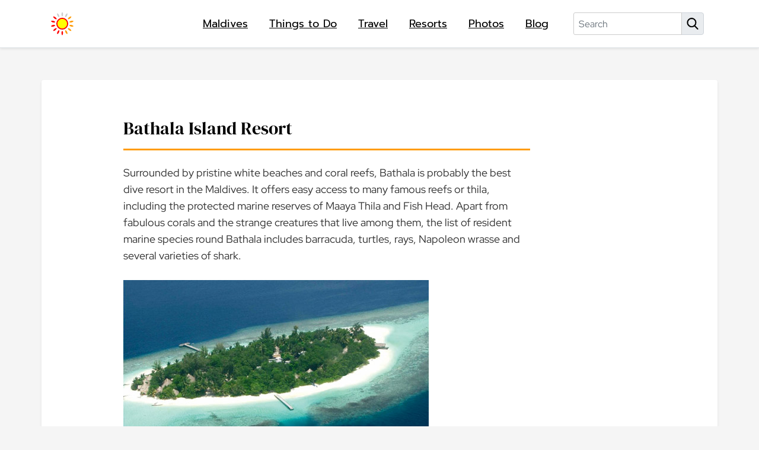

--- FILE ---
content_type: text/html; charset=UTF-8
request_url: https://www.maldivestourism.net/resorts/bathala-island-resort/
body_size: 18294
content:
<!doctype html>
<html lang="en-US" prefix="og: https://ogp.me/ns#">
<head>
	<meta charset="UTF-8">
	<meta name="viewport" content="width=device-width, initial-scale=1">
	<link rel="profile" href="https://gmpg.org/xfn/11">
		<style>img:is([sizes="auto" i], [sizes^="auto," i]) { contain-intrinsic-size: 3000px 1500px }</style>
	
<!-- Search Engine Optimization by Rank Math - https://rankmath.com/ -->
<title>Bathala Island Resort - Maldives Tourism</title>
<meta name="description" content="Discover the beauty of Bathala Island Resort in Maldives. With stunning beaches, colorful coral reefs, and luxurious amenities, your dream vacation awaits."/>
<meta name="robots" content="follow, index, max-snippet:-1, max-video-preview:-1, max-image-preview:large"/>
<link rel="canonical" href="https://www.maldivestourism.net/resorts/bathala-island-resort/" />
<meta property="og:locale" content="en_US" />
<meta property="og:type" content="article" />
<meta property="og:title" content="Bathala Island Resort - Maldives Tourism" />
<meta property="og:description" content="Discover the beauty of Bathala Island Resort in Maldives. With stunning beaches, colorful coral reefs, and luxurious amenities, your dream vacation awaits." />
<meta property="og:url" content="https://www.maldivestourism.net/resorts/bathala-island-resort/" />
<meta property="og:site_name" content="Maldives Tourism" />
<meta property="article:section" content="Maldives Tourism" />
<meta property="og:updated_time" content="2018-05-03T06:32:22-07:00" />
<meta property="og:image" content="https://maldivestourism.net/wp-content/uploads/Adaaran-Club-Bathala.jpg" />
<meta property="og:image:secure_url" content="https://maldivestourism.net/wp-content/uploads/Adaaran-Club-Bathala.jpg" />
<meta property="og:image:alt" content="Bathala Island Resort" />
<meta property="article:published_time" content="2007-10-11T14:40:14-07:00" />
<meta property="article:modified_time" content="2018-05-03T06:32:22-07:00" />
<meta name="twitter:card" content="summary_large_image" />
<meta name="twitter:title" content="Bathala Island Resort - Maldives Tourism" />
<meta name="twitter:description" content="Discover the beauty of Bathala Island Resort in Maldives. With stunning beaches, colorful coral reefs, and luxurious amenities, your dream vacation awaits." />
<meta name="twitter:image" content="https://maldivestourism.net/wp-content/uploads/Adaaran-Club-Bathala.jpg" />
<meta name="twitter:label1" content="Time to read" />
<meta name="twitter:data1" content="5 minutes" />
<script type="application/ld+json" class="rank-math-schema">{"@context":"https://schema.org","@graph":[{"@type":"Organization","@id":"https://www.maldivestourism.net/#organization","name":"Maldives Tourism","logo":{"@type":"ImageObject","@id":"https://www.maldivestourism.net/#logo","url":"https://maldivestourism.net/wp-content/uploads/icon.png","contentUrl":"https://maldivestourism.net/wp-content/uploads/icon.png","caption":"Maldives Tourism","inLanguage":"en-US","width":"512","height":"512"}},{"@type":"WebSite","@id":"https://www.maldivestourism.net/#website","url":"https://www.maldivestourism.net","name":"Maldives Tourism","publisher":{"@id":"https://www.maldivestourism.net/#organization"},"inLanguage":"en-US"},{"@type":"ImageObject","@id":"https://maldivestourism.net/wp-content/uploads/Adaaran-Club-Bathala.jpg","url":"https://maldivestourism.net/wp-content/uploads/Adaaran-Club-Bathala.jpg","width":"200","height":"200","inLanguage":"en-US"},{"@type":"WebPage","@id":"https://www.maldivestourism.net/resorts/bathala-island-resort/#webpage","url":"https://www.maldivestourism.net/resorts/bathala-island-resort/","name":"Bathala Island Resort - Maldives Tourism","datePublished":"2007-10-11T14:40:14-07:00","dateModified":"2018-05-03T06:32:22-07:00","isPartOf":{"@id":"https://www.maldivestourism.net/#website"},"primaryImageOfPage":{"@id":"https://maldivestourism.net/wp-content/uploads/Adaaran-Club-Bathala.jpg"},"inLanguage":"en-US"},{"@type":"Person","@id":"https://www.maldivestourism.net/resorts/bathala-island-resort/#author","name":"info","image":{"@type":"ImageObject","@id":"https://secure.gravatar.com/avatar/3dd94bf9049e62551dd2275052f3d5aab104125951e6f83b03452743aa8006b5?s=96&amp;d=mm&amp;r=g","url":"https://secure.gravatar.com/avatar/3dd94bf9049e62551dd2275052f3d5aab104125951e6f83b03452743aa8006b5?s=96&amp;d=mm&amp;r=g","caption":"info","inLanguage":"en-US"},"worksFor":{"@id":"https://www.maldivestourism.net/#organization"}},{"@type":"Article","headline":"Bathala Island Resort - Maldives Tourism","datePublished":"2007-10-11T14:40:14-07:00","dateModified":"2018-05-03T06:32:22-07:00","author":{"@id":"https://www.maldivestourism.net/resorts/bathala-island-resort/#author","name":"info"},"publisher":{"@id":"https://www.maldivestourism.net/#organization"},"description":"Discover the beauty of Bathala Island Resort in Maldives. With stunning beaches, colorful coral reefs, and luxurious amenities, your dream vacation awaits.","name":"Bathala Island Resort - Maldives Tourism","@id":"https://www.maldivestourism.net/resorts/bathala-island-resort/#richSnippet","isPartOf":{"@id":"https://www.maldivestourism.net/resorts/bathala-island-resort/#webpage"},"image":{"@id":"https://maldivestourism.net/wp-content/uploads/Adaaran-Club-Bathala.jpg"},"inLanguage":"en-US","mainEntityOfPage":{"@id":"https://www.maldivestourism.net/resorts/bathala-island-resort/#webpage"}}]}</script>
<!-- /Rank Math WordPress SEO plugin -->

<link rel="alternate" type="application/rss+xml" title="Maldives Tourism &raquo; Bathala Island Resort Comments Feed" href="https://www.maldivestourism.net/resorts/bathala-island-resort/feed/" />
<script src="[data-uri]" defer></script>

<style id='wp-emoji-styles-inline-css'>

	img.wp-smiley, img.emoji {
		display: inline !important;
		border: none !important;
		box-shadow: none !important;
		height: 1em !important;
		width: 1em !important;
		margin: 0 0.07em !important;
		vertical-align: -0.1em !important;
		background: none !important;
		padding: 0 !important;
	}
</style>
<link data-optimized="1" rel='stylesheet' id='wp-block-library-css' href='https://www.maldivestourism.net/wp-content/litespeed/css/8e5e0051913646341ac26e7b46b2b585.css?ver=6c71e' media='all' />
<style id='classic-theme-styles-inline-css'>
/*! This file is auto-generated */
.wp-block-button__link{color:#fff;background-color:#32373c;border-radius:9999px;box-shadow:none;text-decoration:none;padding:calc(.667em + 2px) calc(1.333em + 2px);font-size:1.125em}.wp-block-file__button{background:#32373c;color:#fff;text-decoration:none}
</style>
<style id='global-styles-inline-css'>
:root{--wp--preset--aspect-ratio--square: 1;--wp--preset--aspect-ratio--4-3: 4/3;--wp--preset--aspect-ratio--3-4: 3/4;--wp--preset--aspect-ratio--3-2: 3/2;--wp--preset--aspect-ratio--2-3: 2/3;--wp--preset--aspect-ratio--16-9: 16/9;--wp--preset--aspect-ratio--9-16: 9/16;--wp--preset--color--black: #000000;--wp--preset--color--cyan-bluish-gray: #abb8c3;--wp--preset--color--white: #ffffff;--wp--preset--color--pale-pink: #f78da7;--wp--preset--color--vivid-red: #cf2e2e;--wp--preset--color--luminous-vivid-orange: #ff6900;--wp--preset--color--luminous-vivid-amber: #fcb900;--wp--preset--color--light-green-cyan: #7bdcb5;--wp--preset--color--vivid-green-cyan: #00d084;--wp--preset--color--pale-cyan-blue: #8ed1fc;--wp--preset--color--vivid-cyan-blue: #0693e3;--wp--preset--color--vivid-purple: #9b51e0;--wp--preset--gradient--vivid-cyan-blue-to-vivid-purple: linear-gradient(135deg,rgba(6,147,227,1) 0%,rgb(155,81,224) 100%);--wp--preset--gradient--light-green-cyan-to-vivid-green-cyan: linear-gradient(135deg,rgb(122,220,180) 0%,rgb(0,208,130) 100%);--wp--preset--gradient--luminous-vivid-amber-to-luminous-vivid-orange: linear-gradient(135deg,rgba(252,185,0,1) 0%,rgba(255,105,0,1) 100%);--wp--preset--gradient--luminous-vivid-orange-to-vivid-red: linear-gradient(135deg,rgba(255,105,0,1) 0%,rgb(207,46,46) 100%);--wp--preset--gradient--very-light-gray-to-cyan-bluish-gray: linear-gradient(135deg,rgb(238,238,238) 0%,rgb(169,184,195) 100%);--wp--preset--gradient--cool-to-warm-spectrum: linear-gradient(135deg,rgb(74,234,220) 0%,rgb(151,120,209) 20%,rgb(207,42,186) 40%,rgb(238,44,130) 60%,rgb(251,105,98) 80%,rgb(254,248,76) 100%);--wp--preset--gradient--blush-light-purple: linear-gradient(135deg,rgb(255,206,236) 0%,rgb(152,150,240) 100%);--wp--preset--gradient--blush-bordeaux: linear-gradient(135deg,rgb(254,205,165) 0%,rgb(254,45,45) 50%,rgb(107,0,62) 100%);--wp--preset--gradient--luminous-dusk: linear-gradient(135deg,rgb(255,203,112) 0%,rgb(199,81,192) 50%,rgb(65,88,208) 100%);--wp--preset--gradient--pale-ocean: linear-gradient(135deg,rgb(255,245,203) 0%,rgb(182,227,212) 50%,rgb(51,167,181) 100%);--wp--preset--gradient--electric-grass: linear-gradient(135deg,rgb(202,248,128) 0%,rgb(113,206,126) 100%);--wp--preset--gradient--midnight: linear-gradient(135deg,rgb(2,3,129) 0%,rgb(40,116,252) 100%);--wp--preset--font-size--small: 13px;--wp--preset--font-size--medium: 20px;--wp--preset--font-size--large: 36px;--wp--preset--font-size--x-large: 42px;--wp--preset--spacing--20: 0.44rem;--wp--preset--spacing--30: 0.67rem;--wp--preset--spacing--40: 1rem;--wp--preset--spacing--50: 1.5rem;--wp--preset--spacing--60: 2.25rem;--wp--preset--spacing--70: 3.38rem;--wp--preset--spacing--80: 5.06rem;--wp--preset--shadow--natural: 6px 6px 9px rgba(0, 0, 0, 0.2);--wp--preset--shadow--deep: 12px 12px 50px rgba(0, 0, 0, 0.4);--wp--preset--shadow--sharp: 6px 6px 0px rgba(0, 0, 0, 0.2);--wp--preset--shadow--outlined: 6px 6px 0px -3px rgba(255, 255, 255, 1), 6px 6px rgba(0, 0, 0, 1);--wp--preset--shadow--crisp: 6px 6px 0px rgba(0, 0, 0, 1);}:where(.is-layout-flex){gap: 0.5em;}:where(.is-layout-grid){gap: 0.5em;}body .is-layout-flex{display: flex;}.is-layout-flex{flex-wrap: wrap;align-items: center;}.is-layout-flex > :is(*, div){margin: 0;}body .is-layout-grid{display: grid;}.is-layout-grid > :is(*, div){margin: 0;}:where(.wp-block-columns.is-layout-flex){gap: 2em;}:where(.wp-block-columns.is-layout-grid){gap: 2em;}:where(.wp-block-post-template.is-layout-flex){gap: 1.25em;}:where(.wp-block-post-template.is-layout-grid){gap: 1.25em;}.has-black-color{color: var(--wp--preset--color--black) !important;}.has-cyan-bluish-gray-color{color: var(--wp--preset--color--cyan-bluish-gray) !important;}.has-white-color{color: var(--wp--preset--color--white) !important;}.has-pale-pink-color{color: var(--wp--preset--color--pale-pink) !important;}.has-vivid-red-color{color: var(--wp--preset--color--vivid-red) !important;}.has-luminous-vivid-orange-color{color: var(--wp--preset--color--luminous-vivid-orange) !important;}.has-luminous-vivid-amber-color{color: var(--wp--preset--color--luminous-vivid-amber) !important;}.has-light-green-cyan-color{color: var(--wp--preset--color--light-green-cyan) !important;}.has-vivid-green-cyan-color{color: var(--wp--preset--color--vivid-green-cyan) !important;}.has-pale-cyan-blue-color{color: var(--wp--preset--color--pale-cyan-blue) !important;}.has-vivid-cyan-blue-color{color: var(--wp--preset--color--vivid-cyan-blue) !important;}.has-vivid-purple-color{color: var(--wp--preset--color--vivid-purple) !important;}.has-black-background-color{background-color: var(--wp--preset--color--black) !important;}.has-cyan-bluish-gray-background-color{background-color: var(--wp--preset--color--cyan-bluish-gray) !important;}.has-white-background-color{background-color: var(--wp--preset--color--white) !important;}.has-pale-pink-background-color{background-color: var(--wp--preset--color--pale-pink) !important;}.has-vivid-red-background-color{background-color: var(--wp--preset--color--vivid-red) !important;}.has-luminous-vivid-orange-background-color{background-color: var(--wp--preset--color--luminous-vivid-orange) !important;}.has-luminous-vivid-amber-background-color{background-color: var(--wp--preset--color--luminous-vivid-amber) !important;}.has-light-green-cyan-background-color{background-color: var(--wp--preset--color--light-green-cyan) !important;}.has-vivid-green-cyan-background-color{background-color: var(--wp--preset--color--vivid-green-cyan) !important;}.has-pale-cyan-blue-background-color{background-color: var(--wp--preset--color--pale-cyan-blue) !important;}.has-vivid-cyan-blue-background-color{background-color: var(--wp--preset--color--vivid-cyan-blue) !important;}.has-vivid-purple-background-color{background-color: var(--wp--preset--color--vivid-purple) !important;}.has-black-border-color{border-color: var(--wp--preset--color--black) !important;}.has-cyan-bluish-gray-border-color{border-color: var(--wp--preset--color--cyan-bluish-gray) !important;}.has-white-border-color{border-color: var(--wp--preset--color--white) !important;}.has-pale-pink-border-color{border-color: var(--wp--preset--color--pale-pink) !important;}.has-vivid-red-border-color{border-color: var(--wp--preset--color--vivid-red) !important;}.has-luminous-vivid-orange-border-color{border-color: var(--wp--preset--color--luminous-vivid-orange) !important;}.has-luminous-vivid-amber-border-color{border-color: var(--wp--preset--color--luminous-vivid-amber) !important;}.has-light-green-cyan-border-color{border-color: var(--wp--preset--color--light-green-cyan) !important;}.has-vivid-green-cyan-border-color{border-color: var(--wp--preset--color--vivid-green-cyan) !important;}.has-pale-cyan-blue-border-color{border-color: var(--wp--preset--color--pale-cyan-blue) !important;}.has-vivid-cyan-blue-border-color{border-color: var(--wp--preset--color--vivid-cyan-blue) !important;}.has-vivid-purple-border-color{border-color: var(--wp--preset--color--vivid-purple) !important;}.has-vivid-cyan-blue-to-vivid-purple-gradient-background{background: var(--wp--preset--gradient--vivid-cyan-blue-to-vivid-purple) !important;}.has-light-green-cyan-to-vivid-green-cyan-gradient-background{background: var(--wp--preset--gradient--light-green-cyan-to-vivid-green-cyan) !important;}.has-luminous-vivid-amber-to-luminous-vivid-orange-gradient-background{background: var(--wp--preset--gradient--luminous-vivid-amber-to-luminous-vivid-orange) !important;}.has-luminous-vivid-orange-to-vivid-red-gradient-background{background: var(--wp--preset--gradient--luminous-vivid-orange-to-vivid-red) !important;}.has-very-light-gray-to-cyan-bluish-gray-gradient-background{background: var(--wp--preset--gradient--very-light-gray-to-cyan-bluish-gray) !important;}.has-cool-to-warm-spectrum-gradient-background{background: var(--wp--preset--gradient--cool-to-warm-spectrum) !important;}.has-blush-light-purple-gradient-background{background: var(--wp--preset--gradient--blush-light-purple) !important;}.has-blush-bordeaux-gradient-background{background: var(--wp--preset--gradient--blush-bordeaux) !important;}.has-luminous-dusk-gradient-background{background: var(--wp--preset--gradient--luminous-dusk) !important;}.has-pale-ocean-gradient-background{background: var(--wp--preset--gradient--pale-ocean) !important;}.has-electric-grass-gradient-background{background: var(--wp--preset--gradient--electric-grass) !important;}.has-midnight-gradient-background{background: var(--wp--preset--gradient--midnight) !important;}.has-small-font-size{font-size: var(--wp--preset--font-size--small) !important;}.has-medium-font-size{font-size: var(--wp--preset--font-size--medium) !important;}.has-large-font-size{font-size: var(--wp--preset--font-size--large) !important;}.has-x-large-font-size{font-size: var(--wp--preset--font-size--x-large) !important;}
:where(.wp-block-post-template.is-layout-flex){gap: 1.25em;}:where(.wp-block-post-template.is-layout-grid){gap: 1.25em;}
:where(.wp-block-columns.is-layout-flex){gap: 2em;}:where(.wp-block-columns.is-layout-grid){gap: 2em;}
:root :where(.wp-block-pullquote){font-size: 1.5em;line-height: 1.6;}
</style>
<link data-optimized="1" rel='stylesheet' id='contact-form-7-css' href='https://www.maldivestourism.net/wp-content/litespeed/css/a8eba3088b410f7d772c7d9f6b043d36.css?ver=d4633' media='all' />
<link data-optimized="1" rel='stylesheet' id='mvtrsm-bootstrap-css-css' href='https://www.maldivestourism.net/wp-content/litespeed/css/8c87394110a41303f30491d137b77f08.css?ver=9930c' media='all' />
<link data-optimized="1" rel='stylesheet' id='mvtrsm-style-css' href='https://www.maldivestourism.net/wp-content/litespeed/css/2ee881a886543efcaf1e4389f8710a88.css?ver=192a4' media='all' />
<script src="https://www.maldivestourism.net/wp-includes/js/jquery/jquery.min.js?ver=3.7.1" id="jquery-core-js"></script>


<link rel="https://api.w.org/" href="https://www.maldivestourism.net/wp-json/" /><link rel="alternate" title="JSON" type="application/json" href="https://www.maldivestourism.net/wp-json/wp/v2/pages/40" /><link rel="EditURI" type="application/rsd+xml" title="RSD" href="https://www.maldivestourism.net/xmlrpc.php?rsd" />
<meta name="generator" content="WordPress 6.8.3" />
<link rel='shortlink' href='https://www.maldivestourism.net/?p=40' />
<link rel="alternate" title="oEmbed (JSON)" type="application/json+oembed" href="https://www.maldivestourism.net/wp-json/oembed/1.0/embed?url=https%3A%2F%2Fwww.maldivestourism.net%2Fresorts%2Fbathala-island-resort%2F" />
<link rel="alternate" title="oEmbed (XML)" type="text/xml+oembed" href="https://www.maldivestourism.net/wp-json/oembed/1.0/embed?url=https%3A%2F%2Fwww.maldivestourism.net%2Fresorts%2Fbathala-island-resort%2F&#038;format=xml" />
		<script type="text/javascript" src="[data-uri]" defer></script>
		<link rel="icon" href="https://www.maldivestourism.net/wp-content/uploads/cropped-mt-logov2-32x32.png" sizes="32x32" />
<link rel="icon" href="https://www.maldivestourism.net/wp-content/uploads/cropped-mt-logov2-192x192.png" sizes="192x192" />
<link rel="apple-touch-icon" href="https://www.maldivestourism.net/wp-content/uploads/cropped-mt-logov2-180x180.png" />
<meta name="msapplication-TileImage" content="https://www.maldivestourism.net/wp-content/uploads/cropped-mt-logov2-270x270.png" />
</head>
<body class="wp-singular page-template-default page page-id-40 page-child parent-pageid-19 wp-theme-mvtrsm gspbody gspb-bodyfront">


<a class="skip-link screen-reader-text" href="#primary">Skip to content</a>
<header id="masthead" class="sticky-top">
<nav class="navbar navbar-expand-lg navbar-light nav-bg  border-bottom shadow-sm" >
	<div class="container">
		<button class="navbar-toggler menu-tog-btn" type="button" data-toggle="collapse" data-target="#navbarNavDropdown" aria-controls="#navbarNavDropdown" aria-expanded="false" aria-label="Toggle navigation">
			<div class="tog-icon"><span></span><span></span><span></span><span></span></div>
		</button>

		<a class="navbar-brand" aria-label="Homepage" href="https://www.maldivestourism.net">
		<svg xmlns="http://www.w3.org/2000/svg" width="40" height="40" viewBox="-425.7 295.3 600 600"><path fill="#CCC" d="M-126.1 302.5c12.4 10.2 21.1 32 21.1 56.7 0 24.7-8.7 46.5-21.1 56.7-11.6-10.2-20.4-32-20.4-56.7.1-24.8 8.8-46.6 20.4-56.7z"/><path fill="red" d="M-126.1 775.6c12.4 10.2 21.1 32 21.1 56.7 0 24.7-8.7 46.5-21.1 56.7-11.6-10.2-20.4-32-20.4-56.7.1-24.7 8.8-46.5 20.4-56.7z"/><path fill="#CCC" d="M-253.3 331.7c15.5 3.8 32.9 19.7 43.6 41.9 10.7 22.3 12.3 45.7 5.6 60.2-14.9-4.1-32.2-20-42.9-42.2-10.8-22.3-12.4-45.7-6.3-59.9z"/><path fill="#F90" d="M-48 758c15.5 3.8 32.9 19.7 43.6 41.9 10.7 22.3 12.3 45.7 5.6 60.2-14.9-4.1-32.2-20-42.9-42.2-10.8-22.3-12.4-45.7-6.3-59.9z"/><path fill="red" d="M-355.2 413.2c15.7-3.3 38.1 3.5 57.5 18.9s30.9 35.8 31.2 51.8c-15.2 2.7-37.7-4-57-19.4-19.4-15.5-31-35.9-31.7-51.3z"/><path fill="#F90" d="M14.7 708.2c15.7-3.3 38.1 3.5 57.5 18.9 19.3 15.4 30.9 35.8 31.2 51.8-15.2 2.7-37.7-4-57-19.4-19.4-15.5-31-35.9-31.7-51.3z"/><path fill="red" d="M-411.7 530.8c12.7-9.8 35.9-13.4 60-7.9s43.4 18.9 50.6 33.2c-12.5 9.1-35.7 12.7-59.8 7.2-24.2-5.5-43.5-18.9-50.8-32.5z"/><path fill="#F90" d="M49.6 636.1c12.7-9.8 35.9-13.4 60-7.9s43.4 18.9 50.6 33.2c-12.5 9.1-35.7 12.7-59.8 7.2-24.2-5.5-43.5-18.9-50.8-32.5z"/><path fill="red" d="M-411.6 661.3c7.2-14.3 26.5-27.7 50.6-33.2 24.1-5.5 47.3-1.8 60 7.9-7.3 13.6-26.7 27-50.7 32.5-24.1 5.6-47.3 1.9-59.9-7.2z"/><path fill="#F90" d="M49.7 556.1c7.2-14.3 26.5-27.7 50.6-33.2 24.1-5.5 47.3-1.8 60 7.9-7.3 13.6-26.7 27-50.7 32.5-24.2 5.5-47.4 1.8-59.9-7.2z"/><path fill="red" d="M-354.8 778.9c.3-16 11.9-36.4 31.2-51.8 19.3-15.4 41.8-22.2 57.5-18.9-.7 15.4-12.3 35.8-31.6 51.3-19.4 15.3-41.9 22.1-57.1 19.4z"/><path fill="#F90" d="M15.1 483.9c.3-16 11.9-36.4 31.2-51.8 19.3-15.4 41.8-22.2 57.5-18.9-.7 15.4-12.3 35.8-31.6 51.3-19.4 15.3-41.9 22.1-57.1 19.4z"/><path fill="red" d="M-252.6 860.1c-6.7-14.5-5.1-38 5.6-60.2 10.7-22.3 28-38.1 43.6-41.9 6.1 14.2 4.5 37.6-6.3 59.9-10.7 22.2-28.1 38.1-42.9 42.2z"/><path fill="#CCC" d="M-47.3 433.8c-6.7-14.5-5.1-38 5.6-60.2 10.7-22.3 28-38.1 43.6-41.9 6.1 14.2 4.5 37.6-6.3 59.9-10.7 22.2-28.1 38.1-42.9 42.2z"/><circle fill="red" cx="-125.7" cy="595.3" r="150.6"/><circle fill="#FF0" cx="-125.7" cy="595.3" r="122"/></svg>
		</a>
		<div class="collapse navbar-collapse" id="navbarNavDropdown">
			<ul id="menu-primary-navigation" class="navbar-nav ml-auto mt-3 mt-lg-0"><li id="menu-item-2062" class="menu-item menu-item-type-post_type menu-item-object-page menu-item-2062 nav-item "><a href="https://www.maldivestourism.net/maldives/" class="nav-link">Maldives</a></li>
<li id="menu-item-3318" class="menu-item menu-item-type-post_type menu-item-object-page menu-item-3318 nav-item "><a href="https://www.maldivestourism.net/things-to-do/" class="nav-link">Things to Do</a></li>
<li id="menu-item-2066" class="menu-item menu-item-type-post_type menu-item-object-page menu-item-2066 nav-item "><a href="https://www.maldivestourism.net/travel/" class="nav-link">Travel</a></li>
<li id="menu-item-1608" class="menu-item menu-item-type-post_type menu-item-object-page current-page-ancestor menu-item-1608 nav-item "><a href="https://www.maldivestourism.net/resorts/" class="nav-link">Resorts</a></li>
<li id="menu-item-1610" class="menu-item menu-item-type-post_type menu-item-object-page menu-item-1610 nav-item "><a href="https://www.maldivestourism.net/photos/" class="nav-link">Photos</a></li>
<li id="menu-item-2056" class="menu-item menu-item-type-post_type menu-item-object-page menu-item-2056 nav-item "><a href="https://www.maldivestourism.net/blog/" class="nav-link">Blog</a></li>
</ul>
			<form role="search" method="get" id="searchform" class="mx-2 mb-5 mb-lg-0 mt-3 mt-lg-0 ml-lg-4" action="https://www.maldivestourism.net/">
				<div class="input-group  ">
					<input class="form-control pl-2" type="search" value="" name="s" id="s" placeholder="Search" aria-label="Search">
					<div class="input-group-append">
					<button type="submit" class="px-2 input-group-text ">
					<img data-lazyloaded="1" src="[data-uri]" data-src="https://www.maldivestourism.net/wp-content/themes/mvtrsm/inc/images/search.png" width="20" height="20" alt="search icon"><noscript><img src="https://www.maldivestourism.net/wp-content/themes/mvtrsm/inc/images/search.png" width="20" height="20" alt="search icon"></noscript>
					</button>      
					</div>
				</div>
			</form>
		</div>
	</div>
</nav><!-- #site-navigation -->

</header><!-- #masthead -->

<main id="primary" class="container bg-white container-p rounded shadow-sm py-3 px-md-5">

<div class="row ">
	<div class="col-lg-10 col-xl-8 offset-lg-1">
		
<article id="post-40" class="post-40 page type-page status-publish hentry">
<div class="mt-4 mb-5">	
<!-- Maldives Tourism Responsive -->
<ins class="adsbygoogle"
     style="display:block"
     data-ad-client="ca-pub-5515464826675148"
     data-ad-slot="8547716594"
     data-ad-format="auto"
     data-full-width-responsive="true"></ins>
<script>
     (adsbygoogle = window.adsbygoogle || []).push({});
</script>

</div>

		<header >
		<h1 class="pb-3 mb-4 b-b">Bathala Island Resort</h1>		</header>
			<p>Surrounded by pristine white beaches and coral reefs, Bathala is probably the best dive resort in the Maldives. It offers easy access to many famous reefs or thila, including the protected marine reserves of Maaya Thila and Fish Head. Apart from fabulous corals and the strange creatures that live among them, the list of resident marine species round Bathala includes barracuda, turtles, rays, Napoleon wrasse and several varieties of shark.</p>
<p><img data-lazyloaded="1" src="[data-uri]" fetchpriority="high" decoding="async" class="alignnone size-full wp-image-509" title="Adaaran Club Bathala" data-src="https://maldivestourism.net/wp-content/uploads/Adaaran-Club-Bathala.jpg" alt="Adaaran Club Bathala" width="515" height="299" /><noscript><img fetchpriority="high" decoding="async" class="alignnone size-full wp-image-509" title="Adaaran Club Bathala" src="https://maldivestourism.net/wp-content/uploads/Adaaran-Club-Bathala.jpg" alt="Adaaran Club Bathala" width="515" height="299" /></noscript></p>
<p>But you don&#8217;t have to be a diver to enjoy Bathala. This remote tropical island getaway is full of serenity and its own uncomplicated charm, ideal for the Robinson Crusoe in you. Bathala is perfect for pure relaxation, a place to lie back in a hammock with a book, watch the moon rise and the sun set, sunbathe, stroll, snorkel or just spend a few quiet, uninterrupted days and nights with someone special.</p>
<p>Excursions off Bathala Island Resort include diving excursions, night dives and boat dives. The house reef is wonderful for snorkeling and diving. Guests can easily swim to the reef edge, which drops sharply to about 28m.</p>
<p><strong>Location:</strong><br />
35 miles south of Hululle Airport, Malé, Maldives.</p>
<p><strong>Transfer time:</strong><br />
Approximately 20 minutes by seaplane from Malé International Airport.</p>
<h2>Accommodation</h2>
<p>Bathala Island Resort offers accommodation built around a typical diver&#8217;s schedule: morning dive, lunch, afternoon dive, relax on the beach, have a beer or two at the bar before dinner and maybe a little music and relaxation afterwards.</p>
<p>Facilities are kept simple to suit the pace and character of island life. Highlights include restaurant theme nights, indoor games.</p>
<p>Room facilities:<br />
&#8211;       46 A/C rustic cabaÃ±a-style cottages<br />
&#8211;       Private outdoor showers with hot &amp; cold water<br />
&#8211;       24-hour fresh water supply<br />
&#8211;       Minibar in all rooms</p>
<p>Hotel facilities:<br />
&#8211;     Restaurant<br />
&#8211;     Dive School offering PADI and CMAS certification with personalised instruction in English, German or Italian<br />
&#8211;     Gift shop<br />
&#8211;     Bar &amp; coffee shop</p>
<h2>Diving</h2>
<p>For divers and lovers of the undersea world, Bathala remains the finest dive resort in Maldives. Its location on the edge of Ari Atoll makes it the perfect base for exploring the dozens of excellent dive sites nearby.</p>
<p>On this tiny island with its Robinson Crusoe atmosphere, a beautiful house reef, populated by hundreds of exotic species from tiny, luminous wrasse and gaudy parrotfish to black-cheeked morays, stingrays and sharks, is just a few steps away from the beach. Gentle currents and clear visibility make the water around the house reef ideal for novice divers. It is also a perfect location for night dives.</p>
<p>Further out, but still within easy reach, are a host of excellent dive spots. The main atoll reef, Bathala Thila, offers magnificent corals and is haunted by giant Napoleon wrasse and white-tipped reef shark. It is just a five-minute boat ride from the resort. Also nearby are Maaga Thila, or &#8216;shark point&#8217; and the famous reefs of Fish Head, where tame Napoleon wrasse welcome divers to their home, and Maaya Thila, with its sharks, eagle rays, turtles, barracuda and stonefish. Still farther away (a two-hour excursion by boat) is Maalhos Thila, a completely unspoilt reef whose corals were not affected by the El NiÃ±o bleaching of 2002. These are just the best-known spots; in all, Bathala boasts 32 nearby dive sites.</p>
<p>Bathala is also a good place in Maldives to see manta rays from November to April. The dive school at Bathala offers both<br />
CMAS and PADI courses and certification with German, English and Italian-speaking instructors. Attention is personalised,<br />
with lessons in groups of 2-3 divers, and the instructors will accompany any dive at no extra cost. More experienced divers<br />
will find that the instructors at Bathala are kindred spirits, fellow enthusiasts who love both diving and the underwater paradise that is Maldives.</p>
<p>Perhaps the best testimonial for Bathala comes from the community of divers that has grown up around the resort, many of whom keep returning year after year. Some of our guests have returned to Bathala as often as 18 times!</p>
<h2>Reefs around Bathala</h2>
<p><strong><em>House Reef </em></strong></p>
<p>Distance from resort: Just from the jetty.<br />
Features: easy dives, ideal for novices, night dives<br />
Species: Brain corals and nudibranch, black-cheeked moray, white tipped shark</p>
<p><strong><em>Bathala Thila </em></strong></p>
<p>Distance from resort: 1.5km/5min.<br />
Features: Bathala Thila is a small thila with nice corals, overhangs and a lot of fish live. White tiped sharkes, Napoleon Wrasses, bat fish, big school of moorish idol, moray eals.</p>
<p><strong><em>Ukulas Thila</em></strong></p>
<p>&#8211;  120 minutes by local Dhoni (close to Velidhu Island resort).<br />
&#8211;  Long small reef with a depth of 18 to 21 meters.<br />
&#8211;  Reef top 18 Meters.<br />
&#8211;  Best &#8211; January to April &#8211; East current.<br />
&#8211;  A Manta cleaning station.<br />
&#8211;  Nice corals with lots of fish.<br />
&#8211;  Manta&#8217;s swim around the big coral blocks<br />
&#8211;  At times strong current.</p>
<p><strong><em>Dinolhu Gaatu (Manta Point) </em></strong></p>
<p>&#8211;  120 minutes by local Dhoni (close to Velidhu Island Resort)<br />
&#8211;  Best : January to April.<br />
&#8211;  Depth : 10 &#8211; 12 meters<br />
&#8211;  Some times strong current.<br />
&#8211;  Divers go from East to West and Mantas come against.<br />
&#8211;  Long small reef.</p>
<p><strong><em>Fathima Thila (Close to Malhos Island)</em></strong></p>
<p>&#8211;  120 minutes by local Dhoni<br />
&#8211;  Depth : 21 Meters<br />
&#8211;  This is also a point for Manta&#8217;s between 4 &#8211; 10 who come close until 1 meter.<br />
&#8211;  Best: January to May (East Current)<br />
&#8211;  Generally this dive is on a full day trip.</p>
<p><strong><em>Maaga Thila</em></strong></p>
<p>&#8211;  10 minutes by local Dhoni.<br />
&#8211;  Long small reef.<br />
&#8211;  This is a Shark point<br />
&#8211;  Good for diving between October and April.<br />
&#8211;  Very often strong current.<br />
&#8211;  Special to Maaga Thila : Grey Shark, White tip Shark, Napolean, Tuna, Sting ray and Barakuda.<br />
&#8211;  Best Depth : 21 &#8211; 25 meters / Reef top 18 meters.</p>
<p><strong><em>Maya Thila</em></strong></p>
<p>&#8211;  45 minutes by local Dhoni.<br />
&#8211;  A famous reef in North Ari Atoll<br />
&#8211;  Small-could be circled in 30 minutes.<br />
&#8211;  Good for beginners and advanced courses.<br />
&#8211;  Lots of fish to be seen.<br />
&#8211;  Special to Maya Thila : Grey Shark, Barakuda, Eagle ray, Turtles, Octopus, and Stone Fish.<br />
&#8211;  Also special for night dives.<br />
&#8211;  Good diving throughout the year (No season)</p>
<h2>Adaaran Club Bathala Dive Centre</h2>
<p>The Dive Centre at Bathala is fully equipped and staffed by highly experienced, expert instructors speaking English, German and Italian. Courses are offered with both PADI and CMAS certification.</p>
<p>Bathala is the place for those who want to learn to dive the right way. The instruction and pre-dive preparations are thorough, with fuller and more comprehensive briefings for divers. Instruction is also personalised, with 9-lesson courses conducted for groups of no more than three divers at a time. Each course lasts 5-7 days and consists of 8 or 9 dives, theory, full equipment and certificate.</p>
<p>At Bathala, protecting the environment we love is a priority. All dives and dive training are conducted with maximum care for the sea, the reefs and the creatures that live in them.</p>

			<div class=" border my-5 ">
			<!-- Maldives Tourism Responsive -->
				<ins class="adsbygoogle"
					style="display:block"
					data-ad-client="ca-pub-5515464826675148"
					data-ad-slot="8547716594"
					data-ad-format="auto"
					data-full-width-responsive="true">
				</ins>
				
				<script type='text/javascript'>
				(function() {
				var done = false;
				var script = document.createElement('script');
				script.async = true;
				script.type = 'text/javascript';
				script.src = '//pagead2.googlesyndication.com/pagead/js/adsbygoogle.js';

				var createScript = setTimeout(
				function(){
				document.getElementsByTagName('HEAD').item(0).appendChild(script);
				}, 5000
				);

				script.onreadystatechange = script.onload = function(e) {
				if (!done && (!this.readyState || this.readyState == 'loaded' || this.readyState == 'complete')) {
				(adsbygoogle = window.adsbygoogle || []).push({});
				}
				};
				})();
				</script>

			</div>






	
	<!-- .entry-content -->	
</article>

<div id="comments" class="container border mt-5 rounded shadow-sm pt-5 pb-4 px-md-5 mb-5 ">

		<div id="respond" class="comment-respond">
		<h3 id="reply-title" class="comment-reply-title">Leave a Message</h3><form action="https://www.maldivestourism.net/wp-comments-post.php" method="post" id="commentform" class="comment-form">Registration isn't required.<div class="form-group comment-form-comment mt-3"><textarea id="comment" class="form-control" rows="4" name="comment" aria-required="true" placeholder="Comment"></textarea></div><div class="form-group comment-form-author">
		<input id="author" class="form-control" name="author" aria-required="true" placeholder="Name"></input></div>
<div class="form-group comment-form-email"><input id="email" class="form-control" name="email" placeholder="E-Mail"></input></div>
<p class="form-submit"><input name="submit" type="submit" id="comment-submit" class="submit" value="Send" /> <input type='hidden' name='comment_post_ID' value='40' id='comment_post_ID' />
<input type='hidden' name='comment_parent' id='comment_parent' value='0' />
</p><p style="display: none;"><input type="hidden" id="akismet_comment_nonce" name="akismet_comment_nonce" value="50f045e0b6" /></p><p style="display: none !important;" class="akismet-fields-container" data-prefix="ak_"><label>&#916;<textarea name="ak_hp_textarea" cols="45" rows="8" maxlength="100"></textarea></label><input type="hidden" id="ak_js_1" name="ak_js" value="192"/><script src="[data-uri]" defer></script></p></form>	</div><!-- #respond -->
	
</div><!-- #comments -->
	

		<div class="b-t mt-5 py-5">


								<nav class="row">
													<div class="col-12 col-lg-6">
								<div class="media border rounded mb-4 bg-light">
									<a href="https://www.maldivestourism.net/resorts/adaaran-club-rannalhi/" title="Adaaran Club Rannalhi">
										<img data-lazyloaded="1" src="[data-uri]" data-src="https://www.maldivestourism.net/wp-content/themes/mvtrsm/inc/images/noimg-150x150.png" class="rounded-left" width="75" alt="No Image" /><noscript><img src="https://www.maldivestourism.net/wp-content/themes/mvtrsm/inc/images/noimg-150x150.png" class="rounded-left" width="75" alt="No Image" /></noscript>									</a>
									<div class="media-body ml-3 mr-1 align-self-center prom">
										<a href="https://www.maldivestourism.net/resorts/adaaran-club-rannalhi/" title="Adaaran Club Rannalhi">Adaaran Club Rannalhi</a>
									</div>
								</div>
							</div>
													<div class="col-12 col-lg-6">
								<div class="media border rounded mb-4 bg-light">
									<a href="https://www.maldivestourism.net/resorts/alimatha-aquatic-resort/" title="Alimatha Aquatic Resort">
										<img data-lazyloaded="1" src="[data-uri]" data-src="https://www.maldivestourism.net/wp-content/themes/mvtrsm/inc/images/noimg-150x150.png" class="rounded-left" width="75" alt="No Image" /><noscript><img src="https://www.maldivestourism.net/wp-content/themes/mvtrsm/inc/images/noimg-150x150.png" class="rounded-left" width="75" alt="No Image" /></noscript>									</a>
									<div class="media-body ml-3 mr-1 align-self-center prom">
										<a href="https://www.maldivestourism.net/resorts/alimatha-aquatic-resort/" title="Alimatha Aquatic Resort">Alimatha Aquatic Resort</a>
									</div>
								</div>
							</div>
													<div class="col-12 col-lg-6">
								<div class="media border rounded mb-4 bg-light">
									<a href="https://www.maldivestourism.net/resorts/anantara-resort-maldives/" title="Anantara Resort Maldives">
										<img data-lazyloaded="1" src="[data-uri]" data-src="https://www.maldivestourism.net/wp-content/themes/mvtrsm/inc/images/noimg-150x150.png" class="rounded-left" width="75" alt="No Image" /><noscript><img src="https://www.maldivestourism.net/wp-content/themes/mvtrsm/inc/images/noimg-150x150.png" class="rounded-left" width="75" alt="No Image" /></noscript>									</a>
									<div class="media-body ml-3 mr-1 align-self-center prom">
										<a href="https://www.maldivestourism.net/resorts/anantara-resort-maldives/" title="Anantara Resort Maldives">Anantara Resort Maldives</a>
									</div>
								</div>
							</div>
													<div class="col-12 col-lg-6">
								<div class="media border rounded mb-4 bg-light">
									<a href="https://www.maldivestourism.net/resorts/angsana-ihuru/" title="Angsana Ihuru">
										<img data-lazyloaded="1" src="[data-uri]" data-src="https://www.maldivestourism.net/wp-content/themes/mvtrsm/inc/images/noimg-150x150.png" class="rounded-left" width="75" alt="No Image" /><noscript><img src="https://www.maldivestourism.net/wp-content/themes/mvtrsm/inc/images/noimg-150x150.png" class="rounded-left" width="75" alt="No Image" /></noscript>									</a>
									<div class="media-body ml-3 mr-1 align-self-center prom">
										<a href="https://www.maldivestourism.net/resorts/angsana-ihuru/" title="Angsana Ihuru">Angsana Ihuru</a>
									</div>
								</div>
							</div>
													<div class="col-12 col-lg-6">
								<div class="media border rounded mb-4 bg-light">
									<a href="https://www.maldivestourism.net/resorts/angsana-velavaru/" title="Angsana Velavaru">
										<img data-lazyloaded="1" src="[data-uri]" data-src="https://www.maldivestourism.net/wp-content/themes/mvtrsm/inc/images/noimg-150x150.png" class="rounded-left" width="75" alt="No Image" /><noscript><img src="https://www.maldivestourism.net/wp-content/themes/mvtrsm/inc/images/noimg-150x150.png" class="rounded-left" width="75" alt="No Image" /></noscript>									</a>
									<div class="media-body ml-3 mr-1 align-self-center prom">
										<a href="https://www.maldivestourism.net/resorts/angsana-velavaru/" title="Angsana Velavaru">Angsana Velavaru</a>
									</div>
								</div>
							</div>
													<div class="col-12 col-lg-6">
								<div class="media border rounded mb-4 bg-light">
									<a href="https://www.maldivestourism.net/resorts/bandos-island-resort-and-spa/" title="Bandos Island Resort and Spa">
										<img data-lazyloaded="1" src="[data-uri]" data-src="https://www.maldivestourism.net/wp-content/themes/mvtrsm/inc/images/noimg-150x150.png" class="rounded-left" width="75" alt="No Image" /><noscript><img src="https://www.maldivestourism.net/wp-content/themes/mvtrsm/inc/images/noimg-150x150.png" class="rounded-left" width="75" alt="No Image" /></noscript>									</a>
									<div class="media-body ml-3 mr-1 align-self-center prom">
										<a href="https://www.maldivestourism.net/resorts/bandos-island-resort-and-spa/" title="Bandos Island Resort and Spa">Bandos Island Resort and Spa</a>
									</div>
								</div>
							</div>
													<div class="col-12 col-lg-6">
								<div class="media border rounded mb-4 bg-light">
									<a href="https://www.maldivestourism.net/resorts/baros-island-resort/" title="Baros Island Resort">
										<img data-lazyloaded="1" src="[data-uri]" data-src="https://www.maldivestourism.net/wp-content/themes/mvtrsm/inc/images/noimg-150x150.png" class="rounded-left" width="75" alt="No Image" /><noscript><img src="https://www.maldivestourism.net/wp-content/themes/mvtrsm/inc/images/noimg-150x150.png" class="rounded-left" width="75" alt="No Image" /></noscript>									</a>
									<div class="media-body ml-3 mr-1 align-self-center prom">
										<a href="https://www.maldivestourism.net/resorts/baros-island-resort/" title="Baros Island Resort">Baros Island Resort</a>
									</div>
								</div>
							</div>
													<div class="col-12 col-lg-6">
								<div class="media border rounded mb-4 bg-light">
									<a href="https://www.maldivestourism.net/resorts/cinnamon-island-alidhoo/" title="Cinnamon Island Alidhoo">
										<img data-lazyloaded="1" src="[data-uri]" data-src="https://www.maldivestourism.net/wp-content/themes/mvtrsm/inc/images/noimg-150x150.png" class="rounded-left" width="75" alt="No Image" /><noscript><img src="https://www.maldivestourism.net/wp-content/themes/mvtrsm/inc/images/noimg-150x150.png" class="rounded-left" width="75" alt="No Image" /></noscript>									</a>
									<div class="media-body ml-3 mr-1 align-self-center prom">
										<a href="https://www.maldivestourism.net/resorts/cinnamon-island-alidhoo/" title="Cinnamon Island Alidhoo">Cinnamon Island Alidhoo</a>
									</div>
								</div>
							</div>
													<div class="col-12 col-lg-6">
								<div class="media border rounded mb-4 bg-light">
									<a href="https://www.maldivestourism.net/resorts/cocoa-island/" title="Cocoa Island">
										<img data-lazyloaded="1" src="[data-uri]" data-src="https://www.maldivestourism.net/wp-content/themes/mvtrsm/inc/images/noimg-150x150.png" class="rounded-left" width="75" alt="No Image" /><noscript><img src="https://www.maldivestourism.net/wp-content/themes/mvtrsm/inc/images/noimg-150x150.png" class="rounded-left" width="75" alt="No Image" /></noscript>									</a>
									<div class="media-body ml-3 mr-1 align-self-center prom">
										<a href="https://www.maldivestourism.net/resorts/cocoa-island/" title="Cocoa Island">Cocoa Island</a>
									</div>
								</div>
							</div>
													<div class="col-12 col-lg-6">
								<div class="media border rounded mb-4 bg-light">
									<a href="https://www.maldivestourism.net/resorts/constance-halaveli-resort-maldives/" title="Constance Halaveli Resort Maldives">
										<img data-lazyloaded="1" src="[data-uri]" data-src="https://www.maldivestourism.net/wp-content/themes/mvtrsm/inc/images/noimg-150x150.png" class="rounded-left" width="75" alt="No Image" /><noscript><img src="https://www.maldivestourism.net/wp-content/themes/mvtrsm/inc/images/noimg-150x150.png" class="rounded-left" width="75" alt="No Image" /></noscript>									</a>
									<div class="media-body ml-3 mr-1 align-self-center prom">
										<a href="https://www.maldivestourism.net/resorts/constance-halaveli-resort-maldives/" title="Constance Halaveli Resort Maldives">Constance Halaveli Resort Maldives</a>
									</div>
								</div>
							</div>
													<div class="col-12 col-lg-6">
								<div class="media border rounded mb-4 bg-light">
									<a href="https://www.maldivestourism.net/resorts/diva-maldives/" title="Diva Maldives">
										<img data-lazyloaded="1" src="[data-uri]" data-src="https://www.maldivestourism.net/wp-content/themes/mvtrsm/inc/images/noimg-150x150.png" class="rounded-left" width="75" alt="No Image" /><noscript><img src="https://www.maldivestourism.net/wp-content/themes/mvtrsm/inc/images/noimg-150x150.png" class="rounded-left" width="75" alt="No Image" /></noscript>									</a>
									<div class="media-body ml-3 mr-1 align-self-center prom">
										<a href="https://www.maldivestourism.net/resorts/diva-maldives/" title="Diva Maldives">Diva Maldives</a>
									</div>
								</div>
							</div>
													<div class="col-12 col-lg-6">
								<div class="media border rounded mb-4 bg-light">
									<a href="https://www.maldivestourism.net/resorts/filitheyo-island-resort/" title="Filitheyo Island Resort">
										<img data-lazyloaded="1" src="[data-uri]" data-src="https://www.maldivestourism.net/wp-content/themes/mvtrsm/inc/images/noimg-150x150.png" class="rounded-left" width="75" alt="No Image" /><noscript><img src="https://www.maldivestourism.net/wp-content/themes/mvtrsm/inc/images/noimg-150x150.png" class="rounded-left" width="75" alt="No Image" /></noscript>									</a>
									<div class="media-body ml-3 mr-1 align-self-center prom">
										<a href="https://www.maldivestourism.net/resorts/filitheyo-island-resort/" title="Filitheyo Island Resort">Filitheyo Island Resort</a>
									</div>
								</div>
							</div>
													<div class="col-12 col-lg-6">
								<div class="media border rounded mb-4 bg-light">
									<a href="https://www.maldivestourism.net/resorts/four-seasons-resort-maldives-at-kuda-huraa/" title="Four Seasons Resort Maldives at Kuda Huraa">
										<img data-lazyloaded="1" src="[data-uri]" width="75" height="75" data-src="https://www.maldivestourism.net/wp-content/uploads/maldives-at-kuda-huraa-75x75.jpg" class="rounded-left wp-post-image" alt="" decoding="async" data-srcset="https://www.maldivestourism.net/wp-content/uploads/maldives-at-kuda-huraa-75x75.jpg 75w, https://www.maldivestourism.net/wp-content/uploads/maldives-at-kuda-huraa-150x150.jpg 150w" data-sizes="(max-width: 75px) 100vw, 75px" /><noscript><img width="75" height="75" src="https://www.maldivestourism.net/wp-content/uploads/maldives-at-kuda-huraa-75x75.jpg" class="rounded-left wp-post-image" alt="" decoding="async" srcset="https://www.maldivestourism.net/wp-content/uploads/maldives-at-kuda-huraa-75x75.jpg 75w, https://www.maldivestourism.net/wp-content/uploads/maldives-at-kuda-huraa-150x150.jpg 150w" sizes="(max-width: 75px) 100vw, 75px" /></noscript>									</a>
									<div class="media-body ml-3 mr-1 align-self-center prom">
										<a href="https://www.maldivestourism.net/resorts/four-seasons-resort-maldives-at-kuda-huraa/" title="Four Seasons Resort Maldives at Kuda Huraa">Four Seasons Resort Maldives at Kuda Huraa</a>
									</div>
								</div>
							</div>
													<div class="col-12 col-lg-6">
								<div class="media border rounded mb-4 bg-light">
									<a href="https://www.maldivestourism.net/resorts/herathera-island/" title="Herathera Island">
										<img data-lazyloaded="1" src="[data-uri]" data-src="https://www.maldivestourism.net/wp-content/themes/mvtrsm/inc/images/noimg-150x150.png" class="rounded-left" width="75" alt="No Image" /><noscript><img src="https://www.maldivestourism.net/wp-content/themes/mvtrsm/inc/images/noimg-150x150.png" class="rounded-left" width="75" alt="No Image" /></noscript>									</a>
									<div class="media-body ml-3 mr-1 align-self-center prom">
										<a href="https://www.maldivestourism.net/resorts/herathera-island/" title="Herathera Island">Herathera Island</a>
									</div>
								</div>
							</div>
													<div class="col-12 col-lg-6">
								<div class="media border rounded mb-4 bg-light">
									<a href="https://www.maldivestourism.net/resorts/hudhuran-fushi/" title="Hudhuran Fushi">
										<img data-lazyloaded="1" src="[data-uri]" data-src="https://www.maldivestourism.net/wp-content/themes/mvtrsm/inc/images/noimg-150x150.png" class="rounded-left" width="75" alt="No Image" /><noscript><img src="https://www.maldivestourism.net/wp-content/themes/mvtrsm/inc/images/noimg-150x150.png" class="rounded-left" width="75" alt="No Image" /></noscript>									</a>
									<div class="media-body ml-3 mr-1 align-self-center prom">
										<a href="https://www.maldivestourism.net/resorts/hudhuran-fushi/" title="Hudhuran Fushi">Hudhuran Fushi</a>
									</div>
								</div>
							</div>
													<div class="col-12 col-lg-6">
								<div class="media border rounded mb-4 bg-light">
									<a href="https://www.maldivestourism.net/resorts/irufushi-beach-spa-resort/" title="Irufushi Beach and Spa Resort">
										<img data-lazyloaded="1" src="[data-uri]" data-src="https://www.maldivestourism.net/wp-content/themes/mvtrsm/inc/images/noimg-150x150.png" class="rounded-left" width="75" alt="No Image" /><noscript><img src="https://www.maldivestourism.net/wp-content/themes/mvtrsm/inc/images/noimg-150x150.png" class="rounded-left" width="75" alt="No Image" /></noscript>									</a>
									<div class="media-body ml-3 mr-1 align-self-center prom">
										<a href="https://www.maldivestourism.net/resorts/irufushi-beach-spa-resort/" title="Irufushi Beach and Spa Resort">Irufushi Beach and Spa Resort</a>
									</div>
								</div>
							</div>
													<div class="col-12 col-lg-6">
								<div class="media border rounded mb-4 bg-light">
									<a href="https://www.maldivestourism.net/resorts/kurumba-maldives/" title="Kurumba Maldives">
										<img data-lazyloaded="1" src="[data-uri]" data-src="https://www.maldivestourism.net/wp-content/themes/mvtrsm/inc/images/noimg-150x150.png" class="rounded-left" width="75" alt="No Image" /><noscript><img src="https://www.maldivestourism.net/wp-content/themes/mvtrsm/inc/images/noimg-150x150.png" class="rounded-left" width="75" alt="No Image" /></noscript>									</a>
									<div class="media-body ml-3 mr-1 align-self-center prom">
										<a href="https://www.maldivestourism.net/resorts/kurumba-maldives/" title="Kurumba Maldives">Kurumba Maldives</a>
									</div>
								</div>
							</div>
													<div class="col-12 col-lg-6">
								<div class="media border rounded mb-4 bg-light">
									<a href="https://www.maldivestourism.net/resorts/medhufushi-island-resort/" title="Medhufushi Island Resort">
										<img data-lazyloaded="1" src="[data-uri]" width="75" height="75" data-src="https://www.maldivestourism.net/wp-content/uploads/nggallery_import/Medhu birds eye view-75x75.jpg" class="rounded-left wp-post-image" alt="" decoding="async" data-srcset="https://www.maldivestourism.net/wp-content/uploads/nggallery_import/Medhu%20birds%20eye%20view-75x75.jpg 75w, https://www.maldivestourism.net/wp-content/uploads/nggallery_import/Medhu%20birds%20eye%20view-150x150.jpg 150w" data-sizes="(max-width: 75px) 100vw, 75px" /><noscript><img width="75" height="75" src="https://www.maldivestourism.net/wp-content/uploads/nggallery_import/Medhu birds eye view-75x75.jpg" class="rounded-left wp-post-image" alt="" decoding="async" srcset="https://www.maldivestourism.net/wp-content/uploads/nggallery_import/Medhu%20birds%20eye%20view-75x75.jpg 75w, https://www.maldivestourism.net/wp-content/uploads/nggallery_import/Medhu%20birds%20eye%20view-150x150.jpg 150w" sizes="(max-width: 75px) 100vw, 75px" /></noscript>									</a>
									<div class="media-body ml-3 mr-1 align-self-center prom">
										<a href="https://www.maldivestourism.net/resorts/medhufushi-island-resort/" title="Medhufushi Island Resort">Medhufushi Island Resort</a>
									</div>
								</div>
							</div>
													<div class="col-12 col-lg-6">
								<div class="media border rounded mb-4 bg-light">
									<a href="https://www.maldivestourism.net/resorts/meeru-island-resort/" title="Meeru Island Resort">
										<img data-lazyloaded="1" src="[data-uri]" data-src="https://www.maldivestourism.net/wp-content/themes/mvtrsm/inc/images/noimg-150x150.png" class="rounded-left" width="75" alt="No Image" /><noscript><img src="https://www.maldivestourism.net/wp-content/themes/mvtrsm/inc/images/noimg-150x150.png" class="rounded-left" width="75" alt="No Image" /></noscript>									</a>
									<div class="media-body ml-3 mr-1 align-self-center prom">
										<a href="https://www.maldivestourism.net/resorts/meeru-island-resort/" title="Meeru Island Resort">Meeru Island Resort</a>
									</div>
								</div>
							</div>
													<div class="col-12 col-lg-6">
								<div class="media border rounded mb-4 bg-light">
									<a href="https://www.maldivestourism.net/resorts/oneonly-reethi-rah/" title="One&amp;Only Reethi Rah">
										<img data-lazyloaded="1" src="[data-uri]" data-src="https://www.maldivestourism.net/wp-content/themes/mvtrsm/inc/images/noimg-150x150.png" class="rounded-left" width="75" alt="No Image" /><noscript><img src="https://www.maldivestourism.net/wp-content/themes/mvtrsm/inc/images/noimg-150x150.png" class="rounded-left" width="75" alt="No Image" /></noscript>									</a>
									<div class="media-body ml-3 mr-1 align-self-center prom">
										<a href="https://www.maldivestourism.net/resorts/oneonly-reethi-rah/" title="One&amp;Only Reethi Rah">One&amp;Only Reethi Rah</a>
									</div>
								</div>
							</div>
													<div class="col-12 col-lg-6">
								<div class="media border rounded mb-4 bg-light">
									<a href="https://www.maldivestourism.net/resorts/paradise-island-resort-and-spa/" title="Paradise Island Resort and Spa">
										<img data-lazyloaded="1" src="[data-uri]" data-src="https://www.maldivestourism.net/wp-content/themes/mvtrsm/inc/images/noimg-150x150.png" class="rounded-left" width="75" alt="No Image" /><noscript><img src="https://www.maldivestourism.net/wp-content/themes/mvtrsm/inc/images/noimg-150x150.png" class="rounded-left" width="75" alt="No Image" /></noscript>									</a>
									<div class="media-body ml-3 mr-1 align-self-center prom">
										<a href="https://www.maldivestourism.net/resorts/paradise-island-resort-and-spa/" title="Paradise Island Resort and Spa">Paradise Island Resort and Spa</a>
									</div>
								</div>
							</div>
													<div class="col-12 col-lg-6">
								<div class="media border rounded mb-4 bg-light">
									<a href="https://www.maldivestourism.net/resorts/royal-island-resort/" title="Royal Island Resort">
										<img data-lazyloaded="1" src="[data-uri]" data-src="https://www.maldivestourism.net/wp-content/themes/mvtrsm/inc/images/noimg-150x150.png" class="rounded-left" width="75" alt="No Image" /><noscript><img src="https://www.maldivestourism.net/wp-content/themes/mvtrsm/inc/images/noimg-150x150.png" class="rounded-left" width="75" alt="No Image" /></noscript>									</a>
									<div class="media-body ml-3 mr-1 align-self-center prom">
										<a href="https://www.maldivestourism.net/resorts/royal-island-resort/" title="Royal Island Resort">Royal Island Resort</a>
									</div>
								</div>
							</div>
													<div class="col-12 col-lg-6">
								<div class="media border rounded mb-4 bg-light">
									<a href="https://www.maldivestourism.net/resorts/shangri-las-villingili-resort-and-spa/" title="Shangri-La&#039;s Villingili Resort and Spa">
										<img data-lazyloaded="1" src="[data-uri]" data-src="https://www.maldivestourism.net/wp-content/themes/mvtrsm/inc/images/noimg-150x150.png" class="rounded-left" width="75" alt="No Image" /><noscript><img src="https://www.maldivestourism.net/wp-content/themes/mvtrsm/inc/images/noimg-150x150.png" class="rounded-left" width="75" alt="No Image" /></noscript>									</a>
									<div class="media-body ml-3 mr-1 align-self-center prom">
										<a href="https://www.maldivestourism.net/resorts/shangri-las-villingili-resort-and-spa/" title="Shangri-La&#039;s Villingili Resort and Spa">Shangri-La&#039;s Villingili Resort and Spa</a>
									</div>
								</div>
							</div>
													<div class="col-12 col-lg-6">
								<div class="media border rounded mb-4 bg-light">
									<a href="https://www.maldivestourism.net/resorts/six-senses-laamu/" title="Six Senses Laamu">
										<img data-lazyloaded="1" src="[data-uri]" width="75" height="75" data-src="https://www.maldivestourism.net/wp-content/uploads/Outdoor_Dining_at_LEAF-75x75.jpg" class="rounded-left wp-post-image" alt="" decoding="async" data-srcset="https://www.maldivestourism.net/wp-content/uploads/Outdoor_Dining_at_LEAF-75x75.jpg 75w, https://www.maldivestourism.net/wp-content/uploads/Outdoor_Dining_at_LEAF-150x150.jpg 150w" data-sizes="(max-width: 75px) 100vw, 75px" /><noscript><img width="75" height="75" src="https://www.maldivestourism.net/wp-content/uploads/Outdoor_Dining_at_LEAF-75x75.jpg" class="rounded-left wp-post-image" alt="" decoding="async" srcset="https://www.maldivestourism.net/wp-content/uploads/Outdoor_Dining_at_LEAF-75x75.jpg 75w, https://www.maldivestourism.net/wp-content/uploads/Outdoor_Dining_at_LEAF-150x150.jpg 150w" sizes="(max-width: 75px) 100vw, 75px" /></noscript>									</a>
									<div class="media-body ml-3 mr-1 align-self-center prom">
										<a href="https://www.maldivestourism.net/resorts/six-senses-laamu/" title="Six Senses Laamu">Six Senses Laamu</a>
									</div>
								</div>
							</div>
													<div class="col-12 col-lg-6">
								<div class="media border rounded mb-4 bg-light">
									<a href="https://www.maldivestourism.net/resorts/taj-coral-reef-resort/" title="Taj Coral Reef Resort">
										<img data-lazyloaded="1" src="[data-uri]" data-src="https://www.maldivestourism.net/wp-content/themes/mvtrsm/inc/images/noimg-150x150.png" class="rounded-left" width="75" alt="No Image" /><noscript><img src="https://www.maldivestourism.net/wp-content/themes/mvtrsm/inc/images/noimg-150x150.png" class="rounded-left" width="75" alt="No Image" /></noscript>									</a>
									<div class="media-body ml-3 mr-1 align-self-center prom">
										<a href="https://www.maldivestourism.net/resorts/taj-coral-reef-resort/" title="Taj Coral Reef Resort">Taj Coral Reef Resort</a>
									</div>
								</div>
							</div>
													<div class="col-12 col-lg-6">
								<div class="media border rounded mb-4 bg-light">
									<a href="https://www.maldivestourism.net/resorts/the-residence-maldives-falhumaafushi/" title="The Residence Maldives Falhumaafushi">
										<img data-lazyloaded="1" src="[data-uri]" width="75" height="75" data-src="https://www.maldivestourism.net/wp-content/uploads/05-the-residence-maldives-falhumaafushi-75x75.jpg" class="rounded-left wp-post-image" alt="" decoding="async" data-srcset="https://www.maldivestourism.net/wp-content/uploads/05-the-residence-maldives-falhumaafushi-75x75.jpg 75w, https://www.maldivestourism.net/wp-content/uploads/05-the-residence-maldives-falhumaafushi-150x150.jpg 150w" data-sizes="(max-width: 75px) 100vw, 75px" /><noscript><img width="75" height="75" src="https://www.maldivestourism.net/wp-content/uploads/05-the-residence-maldives-falhumaafushi-75x75.jpg" class="rounded-left wp-post-image" alt="" decoding="async" srcset="https://www.maldivestourism.net/wp-content/uploads/05-the-residence-maldives-falhumaafushi-75x75.jpg 75w, https://www.maldivestourism.net/wp-content/uploads/05-the-residence-maldives-falhumaafushi-150x150.jpg 150w" sizes="(max-width: 75px) 100vw, 75px" /></noscript>									</a>
									<div class="media-body ml-3 mr-1 align-self-center prom">
										<a href="https://www.maldivestourism.net/resorts/the-residence-maldives-falhumaafushi/" title="The Residence Maldives Falhumaafushi">The Residence Maldives Falhumaafushi</a>
									</div>
								</div>
							</div>
													<div class="col-12 col-lg-6">
								<div class="media border rounded mb-4 bg-light">
									<a href="https://www.maldivestourism.net/resorts/velassaru-maldives/" title="Velassaru Maldives">
										<img data-lazyloaded="1" src="[data-uri]" data-src="https://www.maldivestourism.net/wp-content/themes/mvtrsm/inc/images/noimg-150x150.png" class="rounded-left" width="75" alt="No Image" /><noscript><img src="https://www.maldivestourism.net/wp-content/themes/mvtrsm/inc/images/noimg-150x150.png" class="rounded-left" width="75" alt="No Image" /></noscript>									</a>
									<div class="media-body ml-3 mr-1 align-self-center prom">
										<a href="https://www.maldivestourism.net/resorts/velassaru-maldives/" title="Velassaru Maldives">Velassaru Maldives</a>
									</div>
								</div>
							</div>
													<div class="col-12 col-lg-6">
								<div class="media border rounded mb-4 bg-light">
									<a href="https://www.maldivestourism.net/resorts/veligandu-island-resort/" title="Veligandu Island Resort">
										<img data-lazyloaded="1" src="[data-uri]" data-src="https://www.maldivestourism.net/wp-content/themes/mvtrsm/inc/images/noimg-150x150.png" class="rounded-left" width="75" alt="No Image" /><noscript><img src="https://www.maldivestourism.net/wp-content/themes/mvtrsm/inc/images/noimg-150x150.png" class="rounded-left" width="75" alt="No Image" /></noscript>									</a>
									<div class="media-body ml-3 mr-1 align-self-center prom">
										<a href="https://www.maldivestourism.net/resorts/veligandu-island-resort/" title="Veligandu Island Resort">Veligandu Island Resort</a>
									</div>
								</div>
							</div>
													<div class="col-12 col-lg-6">
								<div class="media border rounded mb-4 bg-light">
									<a href="https://www.maldivestourism.net/resorts/vilamendhoo-island-resort/" title="Vilamendhoo Island Resort">
										<img data-lazyloaded="1" src="[data-uri]" data-src="https://www.maldivestourism.net/wp-content/themes/mvtrsm/inc/images/noimg-150x150.png" class="rounded-left" width="75" alt="No Image" /><noscript><img src="https://www.maldivestourism.net/wp-content/themes/mvtrsm/inc/images/noimg-150x150.png" class="rounded-left" width="75" alt="No Image" /></noscript>									</a>
									<div class="media-body ml-3 mr-1 align-self-center prom">
										<a href="https://www.maldivestourism.net/resorts/vilamendhoo-island-resort/" title="Vilamendhoo Island Resort">Vilamendhoo Island Resort</a>
									</div>
								</div>
							</div>
													<div class="col-12 col-lg-6">
								<div class="media border rounded mb-4 bg-light">
									<a href="https://www.maldivestourism.net/resorts/vilu-reef-beach-and-spa-resort/" title="Vilu Reef Beach and Spa Resort">
										<img data-lazyloaded="1" src="[data-uri]" data-src="https://www.maldivestourism.net/wp-content/themes/mvtrsm/inc/images/noimg-150x150.png" class="rounded-left" width="75" alt="No Image" /><noscript><img src="https://www.maldivestourism.net/wp-content/themes/mvtrsm/inc/images/noimg-150x150.png" class="rounded-left" width="75" alt="No Image" /></noscript>									</a>
									<div class="media-body ml-3 mr-1 align-self-center prom">
										<a href="https://www.maldivestourism.net/resorts/vilu-reef-beach-and-spa-resort/" title="Vilu Reef Beach and Spa Resort">Vilu Reef Beach and Spa Resort</a>
									</div>
								</div>
							</div>
													<div class="col-12 col-lg-6">
								<div class="media border rounded mb-4 bg-light">
									<a href="https://www.maldivestourism.net/resorts/zitahli-dholhiyadhoo/" title="Zitahli Dholhiyadhoo">
										<img data-lazyloaded="1" src="[data-uri]" data-src="https://www.maldivestourism.net/wp-content/themes/mvtrsm/inc/images/noimg-150x150.png" class="rounded-left" width="75" alt="No Image" /><noscript><img src="https://www.maldivestourism.net/wp-content/themes/mvtrsm/inc/images/noimg-150x150.png" class="rounded-left" width="75" alt="No Image" /></noscript>									</a>
									<div class="media-body ml-3 mr-1 align-self-center prom">
										<a href="https://www.maldivestourism.net/resorts/zitahli-dholhiyadhoo/" title="Zitahli Dholhiyadhoo">Zitahli Dholhiyadhoo</a>
									</div>
								</div>
							</div>
													<div class="col-12 col-lg-6">
								<div class="media border rounded mb-4 bg-light">
									<a href="https://www.maldivestourism.net/resorts/zitahli-resorts-kuda-funafaru/" title="Zitahli Resorts Kuda-Funafaru">
										<img data-lazyloaded="1" src="[data-uri]" data-src="https://www.maldivestourism.net/wp-content/themes/mvtrsm/inc/images/noimg-150x150.png" class="rounded-left" width="75" alt="No Image" /><noscript><img src="https://www.maldivestourism.net/wp-content/themes/mvtrsm/inc/images/noimg-150x150.png" class="rounded-left" width="75" alt="No Image" /></noscript>									</a>
									<div class="media-body ml-3 mr-1 align-self-center prom">
										<a href="https://www.maldivestourism.net/resorts/zitahli-resorts-kuda-funafaru/" title="Zitahli Resorts Kuda-Funafaru">Zitahli Resorts Kuda-Funafaru</a>
									</div>
								</div>
							</div>
											</nav>
				


		</div>

	</div>
</div>
</main><!-- #main -->
<footer id="colophon" class="container-fluid border-top cbg">
	<div class="container py-5 prom">
		<div class="mb-5 social"> 
			
			<a href="https://www.instagram.com/maldivestourism/" class="mr-md-5 mr-4"><img data-lazyloaded="1" src="[data-uri]" data-src="https://www.maldivestourism.net/wp-content/themes/mvtrsm/inc/images/instagram.png" alt="Maldives Tourism on Instagram" width="35" height="35" ><noscript><img src="https://www.maldivestourism.net/wp-content/themes/mvtrsm/inc/images/instagram.png" alt="Maldives Tourism on Instagram" width="35" height="35" ></noscript></a>
			<a href="https://www.facebook.com/maldivestourism/" class="mr-md-5 mr-4"><img data-lazyloaded="1" src="[data-uri]" data-src="https://www.maldivestourism.net/wp-content/themes/mvtrsm/inc/images/facebook.png" alt="Maldives Tourism on Facebook" width="35" height="35" ><noscript><img src="https://www.maldivestourism.net/wp-content/themes/mvtrsm/inc/images/facebook.png" alt="Maldives Tourism on Facebook" width="35" height="35" ></noscript></a>
			<a href="https://twitter.com/mvtourism"><img data-lazyloaded="1" src="[data-uri]" data-src="https://www.maldivestourism.net/wp-content/themes/mvtrsm/inc/images/twitter.png" alt="Maldives Tourism on Twitter" width="35" height="35" ><noscript><img src="https://www.maldivestourism.net/wp-content/themes/mvtrsm/inc/images/twitter.png" alt="Maldives Tourism on Twitter" width="35" height="35" ></noscript></a>
		</div>
		
		<nav class="border-top py-5">		
				<a href="https://www.maldivestourism.net/about-us/"  title="About Us">About Us</a> | <a href="https://www.maldivestourism.net/contact-us/"  title="Contact Us">Contact Us</a>
		</nav>
		<div class="border-top pt-5 ">
			&copy; 2026 Maldives Tourism - All rights reserved. <a href="https://www.maldivestourism.net" class="text-dark" title="Maldives Tourism">www.maldivestourism.net</a><br>
			<a href="https://www.maldivestourism.net/terms-privacy-policy/"  title="Terms of Use">Terms of Use & Privacy Policy</a> 
		</div>
	</div><!-- .site-info -->
</footer><!-- #colophon -->
<script type="speculationrules">
{"prefetch":[{"source":"document","where":{"and":[{"href_matches":"\/*"},{"not":{"href_matches":["\/wp-*.php","\/wp-admin\/*","\/wp-content\/uploads\/*","\/wp-content\/*","\/wp-content\/plugins\/*","\/wp-content\/themes\/mvtrsm\/*","\/*\\?(.+)"]}},{"not":{"selector_matches":"a[rel~=\"nofollow\"]"}},{"not":{"selector_matches":".no-prefetch, .no-prefetch a"}}]},"eagerness":"conservative"}]}
</script>


<script id="wp-i18n-js-after" src="[data-uri]" defer></script>

<script id="contact-form-7-js-before" src="[data-uri]" defer></script>






<!-- Google tag (gtag.js) -->
<script src="https://www.googletagmanager.com/gtag/js?id=G-T8XVZZKJ7Y" defer data-deferred="1"></script>
<script src="[data-uri]" defer></script>

<script data-no-optimize="1">window.lazyLoadOptions=Object.assign({},{threshold:300},window.lazyLoadOptions||{});!function(t,e){"object"==typeof exports&&"undefined"!=typeof module?module.exports=e():"function"==typeof define&&define.amd?define(e):(t="undefined"!=typeof globalThis?globalThis:t||self).LazyLoad=e()}(this,function(){"use strict";function e(){return(e=Object.assign||function(t){for(var e=1;e<arguments.length;e++){var n,a=arguments[e];for(n in a)Object.prototype.hasOwnProperty.call(a,n)&&(t[n]=a[n])}return t}).apply(this,arguments)}function o(t){return e({},at,t)}function l(t,e){return t.getAttribute(gt+e)}function c(t){return l(t,vt)}function s(t,e){return function(t,e,n){e=gt+e;null!==n?t.setAttribute(e,n):t.removeAttribute(e)}(t,vt,e)}function i(t){return s(t,null),0}function r(t){return null===c(t)}function u(t){return c(t)===_t}function d(t,e,n,a){t&&(void 0===a?void 0===n?t(e):t(e,n):t(e,n,a))}function f(t,e){et?t.classList.add(e):t.className+=(t.className?" ":"")+e}function _(t,e){et?t.classList.remove(e):t.className=t.className.replace(new RegExp("(^|\\s+)"+e+"(\\s+|$)")," ").replace(/^\s+/,"").replace(/\s+$/,"")}function g(t){return t.llTempImage}function v(t,e){!e||(e=e._observer)&&e.unobserve(t)}function b(t,e){t&&(t.loadingCount+=e)}function p(t,e){t&&(t.toLoadCount=e)}function n(t){for(var e,n=[],a=0;e=t.children[a];a+=1)"SOURCE"===e.tagName&&n.push(e);return n}function h(t,e){(t=t.parentNode)&&"PICTURE"===t.tagName&&n(t).forEach(e)}function a(t,e){n(t).forEach(e)}function m(t){return!!t[lt]}function E(t){return t[lt]}function I(t){return delete t[lt]}function y(e,t){var n;m(e)||(n={},t.forEach(function(t){n[t]=e.getAttribute(t)}),e[lt]=n)}function L(a,t){var o;m(a)&&(o=E(a),t.forEach(function(t){var e,n;e=a,(t=o[n=t])?e.setAttribute(n,t):e.removeAttribute(n)}))}function k(t,e,n){f(t,e.class_loading),s(t,st),n&&(b(n,1),d(e.callback_loading,t,n))}function A(t,e,n){n&&t.setAttribute(e,n)}function O(t,e){A(t,rt,l(t,e.data_sizes)),A(t,it,l(t,e.data_srcset)),A(t,ot,l(t,e.data_src))}function w(t,e,n){var a=l(t,e.data_bg_multi),o=l(t,e.data_bg_multi_hidpi);(a=nt&&o?o:a)&&(t.style.backgroundImage=a,n=n,f(t=t,(e=e).class_applied),s(t,dt),n&&(e.unobserve_completed&&v(t,e),d(e.callback_applied,t,n)))}function x(t,e){!e||0<e.loadingCount||0<e.toLoadCount||d(t.callback_finish,e)}function M(t,e,n){t.addEventListener(e,n),t.llEvLisnrs[e]=n}function N(t){return!!t.llEvLisnrs}function z(t){if(N(t)){var e,n,a=t.llEvLisnrs;for(e in a){var o=a[e];n=e,o=o,t.removeEventListener(n,o)}delete t.llEvLisnrs}}function C(t,e,n){var a;delete t.llTempImage,b(n,-1),(a=n)&&--a.toLoadCount,_(t,e.class_loading),e.unobserve_completed&&v(t,n)}function R(i,r,c){var l=g(i)||i;N(l)||function(t,e,n){N(t)||(t.llEvLisnrs={});var a="VIDEO"===t.tagName?"loadeddata":"load";M(t,a,e),M(t,"error",n)}(l,function(t){var e,n,a,o;n=r,a=c,o=u(e=i),C(e,n,a),f(e,n.class_loaded),s(e,ut),d(n.callback_loaded,e,a),o||x(n,a),z(l)},function(t){var e,n,a,o;n=r,a=c,o=u(e=i),C(e,n,a),f(e,n.class_error),s(e,ft),d(n.callback_error,e,a),o||x(n,a),z(l)})}function T(t,e,n){var a,o,i,r,c;t.llTempImage=document.createElement("IMG"),R(t,e,n),m(c=t)||(c[lt]={backgroundImage:c.style.backgroundImage}),i=n,r=l(a=t,(o=e).data_bg),c=l(a,o.data_bg_hidpi),(r=nt&&c?c:r)&&(a.style.backgroundImage='url("'.concat(r,'")'),g(a).setAttribute(ot,r),k(a,o,i)),w(t,e,n)}function G(t,e,n){var a;R(t,e,n),a=e,e=n,(t=Et[(n=t).tagName])&&(t(n,a),k(n,a,e))}function D(t,e,n){var a;a=t,(-1<It.indexOf(a.tagName)?G:T)(t,e,n)}function S(t,e,n){var a;t.setAttribute("loading","lazy"),R(t,e,n),a=e,(e=Et[(n=t).tagName])&&e(n,a),s(t,_t)}function V(t){t.removeAttribute(ot),t.removeAttribute(it),t.removeAttribute(rt)}function j(t){h(t,function(t){L(t,mt)}),L(t,mt)}function F(t){var e;(e=yt[t.tagName])?e(t):m(e=t)&&(t=E(e),e.style.backgroundImage=t.backgroundImage)}function P(t,e){var n;F(t),n=e,r(e=t)||u(e)||(_(e,n.class_entered),_(e,n.class_exited),_(e,n.class_applied),_(e,n.class_loading),_(e,n.class_loaded),_(e,n.class_error)),i(t),I(t)}function U(t,e,n,a){var o;n.cancel_on_exit&&(c(t)!==st||"IMG"===t.tagName&&(z(t),h(o=t,function(t){V(t)}),V(o),j(t),_(t,n.class_loading),b(a,-1),i(t),d(n.callback_cancel,t,e,a)))}function $(t,e,n,a){var o,i,r=(i=t,0<=bt.indexOf(c(i)));s(t,"entered"),f(t,n.class_entered),_(t,n.class_exited),o=t,i=a,n.unobserve_entered&&v(o,i),d(n.callback_enter,t,e,a),r||D(t,n,a)}function q(t){return t.use_native&&"loading"in HTMLImageElement.prototype}function H(t,o,i){t.forEach(function(t){return(a=t).isIntersecting||0<a.intersectionRatio?$(t.target,t,o,i):(e=t.target,n=t,a=o,t=i,void(r(e)||(f(e,a.class_exited),U(e,n,a,t),d(a.callback_exit,e,n,t))));var e,n,a})}function B(e,n){var t;tt&&!q(e)&&(n._observer=new IntersectionObserver(function(t){H(t,e,n)},{root:(t=e).container===document?null:t.container,rootMargin:t.thresholds||t.threshold+"px"}))}function J(t){return Array.prototype.slice.call(t)}function K(t){return t.container.querySelectorAll(t.elements_selector)}function Q(t){return c(t)===ft}function W(t,e){return e=t||K(e),J(e).filter(r)}function X(e,t){var n;(n=K(e),J(n).filter(Q)).forEach(function(t){_(t,e.class_error),i(t)}),t.update()}function t(t,e){var n,a,t=o(t);this._settings=t,this.loadingCount=0,B(t,this),n=t,a=this,Y&&window.addEventListener("online",function(){X(n,a)}),this.update(e)}var Y="undefined"!=typeof window,Z=Y&&!("onscroll"in window)||"undefined"!=typeof navigator&&/(gle|ing|ro)bot|crawl|spider/i.test(navigator.userAgent),tt=Y&&"IntersectionObserver"in window,et=Y&&"classList"in document.createElement("p"),nt=Y&&1<window.devicePixelRatio,at={elements_selector:".lazy",container:Z||Y?document:null,threshold:300,thresholds:null,data_src:"src",data_srcset:"srcset",data_sizes:"sizes",data_bg:"bg",data_bg_hidpi:"bg-hidpi",data_bg_multi:"bg-multi",data_bg_multi_hidpi:"bg-multi-hidpi",data_poster:"poster",class_applied:"applied",class_loading:"litespeed-loading",class_loaded:"litespeed-loaded",class_error:"error",class_entered:"entered",class_exited:"exited",unobserve_completed:!0,unobserve_entered:!1,cancel_on_exit:!0,callback_enter:null,callback_exit:null,callback_applied:null,callback_loading:null,callback_loaded:null,callback_error:null,callback_finish:null,callback_cancel:null,use_native:!1},ot="src",it="srcset",rt="sizes",ct="poster",lt="llOriginalAttrs",st="loading",ut="loaded",dt="applied",ft="error",_t="native",gt="data-",vt="ll-status",bt=[st,ut,dt,ft],pt=[ot],ht=[ot,ct],mt=[ot,it,rt],Et={IMG:function(t,e){h(t,function(t){y(t,mt),O(t,e)}),y(t,mt),O(t,e)},IFRAME:function(t,e){y(t,pt),A(t,ot,l(t,e.data_src))},VIDEO:function(t,e){a(t,function(t){y(t,pt),A(t,ot,l(t,e.data_src))}),y(t,ht),A(t,ct,l(t,e.data_poster)),A(t,ot,l(t,e.data_src)),t.load()}},It=["IMG","IFRAME","VIDEO"],yt={IMG:j,IFRAME:function(t){L(t,pt)},VIDEO:function(t){a(t,function(t){L(t,pt)}),L(t,ht),t.load()}},Lt=["IMG","IFRAME","VIDEO"];return t.prototype={update:function(t){var e,n,a,o=this._settings,i=W(t,o);{if(p(this,i.length),!Z&&tt)return q(o)?(e=o,n=this,i.forEach(function(t){-1!==Lt.indexOf(t.tagName)&&S(t,e,n)}),void p(n,0)):(t=this._observer,o=i,t.disconnect(),a=t,void o.forEach(function(t){a.observe(t)}));this.loadAll(i)}},destroy:function(){this._observer&&this._observer.disconnect(),K(this._settings).forEach(function(t){I(t)}),delete this._observer,delete this._settings,delete this.loadingCount,delete this.toLoadCount},loadAll:function(t){var e=this,n=this._settings;W(t,n).forEach(function(t){v(t,e),D(t,n,e)})},restoreAll:function(){var e=this._settings;K(e).forEach(function(t){P(t,e)})}},t.load=function(t,e){e=o(e);D(t,e)},t.resetStatus=function(t){i(t)},t}),function(t,e){"use strict";function n(){e.body.classList.add("litespeed_lazyloaded")}function a(){console.log("[LiteSpeed] Start Lazy Load"),o=new LazyLoad(Object.assign({},t.lazyLoadOptions||{},{elements_selector:"[data-lazyloaded]",callback_finish:n})),i=function(){o.update()},t.MutationObserver&&new MutationObserver(i).observe(e.documentElement,{childList:!0,subtree:!0,attributes:!0})}var o,i;t.addEventListener?t.addEventListener("load",a,!1):t.attachEvent("onload",a)}(window,document);</script><script data-optimized="1" src="https://www.maldivestourism.net/wp-content/litespeed/js/b14b6df567aaed3a37f2fe7d8ffc458d.js?ver=84ad2" defer></script></body>
</html>


<!-- Page cached by LiteSpeed Cache 7.7 on 2026-01-29 09:35:37 -->

--- FILE ---
content_type: text/css
request_url: https://www.maldivestourism.net/wp-content/litespeed/css/2ee881a886543efcaf1e4389f8710a88.css?ver=192a4
body_size: 2112
content:
/*!
Theme Name: Maldives Tourism
Theme URI: http://underscores.me/
Author: Maldives Tourism
Author URI: https://maldivestourism.net/
Description: Maldives Tourism Theme
Version: 1.0.0
Tested up to: 5.4
Requires PHP: 5.6
License: GNU General Public License v2 or later
License URI: LICENSE
Text Domain: mvtrsm
Tags: custom-background, custom-logo, custom-menu, featured-images, threaded-comments, translation-ready

This theme, like WordPress, is licensed under the GPL.
Use it to make something cool, have fun, and share what you've learned.

Maldives Tourism is based on Underscores https://underscores.me/, (C) 2012-2020 Automattic, Inc.
Underscores is distributed under the terms of the GNU GPL v2 or later.

Normalizing styles have been helped along thanks to the fine work of
Nicolas Gallagher and Jonathan Neal https://necolas.github.io/normalize.css/
*/
 @font-face{font-family:"Prompt";font-style:normal;font-weight:400;font-display:swap;src:local("Prompt"),local("Prompt-Regular"),url(/wp-content/themes/mvtrsm/inc/fonts/prompt-v4-latin-regular.woff2) format("woff2"),url(/wp-content/themes/mvtrsm/inc/fonts/prompt-v4-latin-regular.woff) format("woff");unicode-range:"U+0400-045F, U+0490-0491, U+04B0-04B1, U+2116"}@font-face{font-family:"Noto Sans";font-style:normal;font-weight:400;font-display:swap;src:local("Noto Sans"),local("NotoSans"),url(/wp-content/themes/mvtrsm/inc/fonts/noto-sans-v11-latin-regular.woff2) format("woff2"),url(/wp-content/themes/mvtrsm/inc/fonts/noto-sans-v11-latin-regular.woff) format("woff");unicode-range:"U+0400-045F, U+0490-0491, U+04B0-04B1, U+2116"}@font-face{font-display:swap;font-family:'Red Hat Display';font-style:normal;font-weight:400;src:url(/wp-content/themes/mvtrsm/inc/fonts/red-hat-display-v14-latin-regular.woff2) format('woff2'),url(/wp-content/themes/mvtrsm/inc/fonts/red-hat-display-v14-latin-regular.woff) format('woff');unicode-range:"U+0400-045F, U+0490-0491, U+04B0-04B1, U+2116"}@font-face{font-display:swap;font-family:'DM Serif Display';font-style:normal;font-weight:400;src:url(/wp-content/themes/mvtrsm/inc/fonts/dm-serif-display-v12-latin-regular.woff2) format('woff2'),url(/wp-content/themes/mvtrsm/inc/fonts/dm-serif-display-v12-latin-regular.woff) format('woff');unicode-range:"U+0400-045F, U+0490-0491, U+04B0-04B1, U+2116"}html{line-height:1.6}body{margin:0}b,strong{font-weight:bolder}code,kbd,samp{font-family:monospace,monospace;font-size:1em}sub,sup{font-size:75%;line-height:0;position:relative;vertical-align:baseline}sub{bottom:-.25em}sup{top:-.5em}img{border-style:none}button,input,optgroup,select,textarea{font-family:inherit;font-size:100%;line-height:1.15;margin:0}button,input{overflow:visible}button,select{text-transform:none}button::-moz-focus-inner,[type="button"]::-moz-focus-inner,[type="reset"]::-moz-focus-inner,[type="submit"]::-moz-focus-inner{border-style:none;padding:0}button:-moz-focusring,[type="button"]:-moz-focusring,[type="reset"]:-moz-focusring,[type="submit"]:-moz-focusring{outline:1px dotted ButtonText}legend{box-sizing:border-box;color:inherit;display:table;max-width:100%;padding:0;white-space:normal}html{box-sizing:border-box}*,*::before,*::after{box-sizing:inherit}.prom{font-family:"Prompt",Arial,Helvetica,sans-serif}.social a:link,.social a:visited{font-size:2rem;color:#666}body,button,input,select,optgroup,textarea{color:#303030;font-family:"Red Hat Display",Arial,sans-serif;font-size:1.125rem;line-height:1.6}h1,h2,h3,h4,h5,h6{font-family:"DM Serif Display",Times New Roman,Georgia,serif;color:#000;margin:.7em 0}h1{font-size:1.9rem}h2{font-size:1.5rem}h3{font-size:1.3rem}h4{font-size:1.1rem}p{margin-bottom:1.5em}dfn,cite,em,i{font-style:italic}blockquote{margin:0 1.5em}address{margin:0 0 1.5em}pre{background:#eee;font-family:"Courier 10 Pitch",courier,monospace;margin-bottom:1.6em;max-width:100%;overflow:auto;padding:1.6em}code,kbd,tt,var{font-family:monaco,consolas,"Andale Mono","DejaVu Sans Mono",monospace}abbr,acronym{border-bottom:1px dotted #666;cursor:help}mark,ins{background:#fff9c0;text-decoration:none}big{font-size:125%}body{background:#f5f5f5}hr{background-color:#ccc;border:0;height:1px;margin-bottom:1.5em}ul,ol{margin:0 0 1.5em 3em}ul{list-style:disc}ol{list-style:decimal}li>ul,li>ol{margin-bottom:0;margin-left:1.5em}dt{font-weight:700}dd{margin:0 1.5em 1.5em}embed,iframe,object{max-width:100%}img{height:auto;max-width:100%}figure{margin:1em 0}table{margin:0 0 1.5em;width:100%}a{color:#4169e1;text-decoration:underline}a:visited{color:#4169e1}a:hover,a:focus,a:active{color:#4169e1}a:focus{outline:thin dotted}a:hover,a:active{outline:0}button,input[type="button"],input[type="reset"],input[type="submit"]{border:1px solid;border-color:#ccc #ccc #bbb;border-radius:3px;background:#e6e6e6;color:rgb(0 0 0 / .8);line-height:1;padding:.6em 1em .4em}button:hover,input[type="button"]:hover,input[type="reset"]:hover,input[type="submit"]:hover{border-color:#ccc #bbb #aaa}button:active,button:focus,input[type="button"]:active,input[type="button"]:focus,input[type="reset"]:active,input[type="reset"]:focus,input[type="submit"]:active,input[type="submit"]:focus{border-color:#aaa #bbb #bbb}input[type="text"],input[type="email"],input[type="url"],input[type="search"],input[type="color"],textarea{border:1px solid #ccc;border-radius:3px;padding:3px}input[type="text"]:focus,input[type="email"]:focus,input[type="url"]:focus,input[type="search"]:focus,input[type="color"]:focus,textarea:focus{color:#111}select{border:1px solid #ccc}textarea{width:100%}.comment-content a{word-wrap:break-word}.comments-title{font-size:1.3rem;font-family:"DM Serif Display",Times New Roman,Georgia,serif}.bypostauthor{display:block}.page-content .wp-smiley,.entry-content .wp-smiley,.comment-content .wp-smiley{border:none;margin-bottom:0;margin-top:0;padding:0}.wp-caption{margin-bottom:1.5em;max-width:100%}.wp-caption img[class*="wp-image-"]{display:block;margin-left:auto;margin-right:auto}.wp-caption .wp-caption-text{margin:.8075em 0}.wp-caption-text{text-align:center}.screen-reader-text{border:0;clip:rect(1px,1px,1px,1px);clip-path:inset(50%);height:1px;margin:-1px;overflow:hidden;padding:0;position:absolute!important;width:1px;word-wrap:normal!important}.screen-reader-text:focus{background-color:#f1f1f1;border-radius:3px;box-shadow:0 0 2px 2px rgb(0 0 0 / .6);clip:auto!important;clip-path:none;color:#000;display:block;font-size:.875rem;font-weight:700;height:auto;left:5px;line-height:normal;padding:15px 23px 14px;text-decoration:none;top:5px;width:auto;z-index:100000}#primary[tabindex="-1"]:focus{outline:0}.alignleft{float:left;margin-right:1.5em;margin-bottom:1.5em}.alignright{float:right;margin-left:1.5em;margin-bottom:1.5em}.aligncenter{clear:both;display:block;margin-left:auto;margin-right:auto;margin-bottom:1.5em}.homeh2{text-align:center;margin:1em auto;border-bottom:solid 2px #007e8e;width:80%;padding:1em 0;color:#007e8e}.container-p{margin-top:2em;padding:.25rem 1rem}@media (min-width:992px){.container-p{margin-top:3em}}.nav-bg{background:#fff}.nav-item{padding:0 10px;font-family:"Prompt",Arial,Helvetica,sans-serif;margin:10px 0}.nav-item a:link{color:#000!important}.nav-item.active{border:2px solid #64c5db;border-radius:3px}.cbg{background-image:url(/wp-content/themes/mvtrsm/inc/images/content_bg.jpg);background-color:#fff;background-position:right top;background-repeat:no-repeat;margin-top:3em}.bg1{background-color:#f8f8f8}.bt{border-top:3px solid #ff9c09!important;margin-top:80px}.b-t{border-top:3px solid #ff9c09!important}.b-b{border-bottom:3px solid #ff9c09!important}.c66{color:#666}.tog-icon{width:30px;height:23px;position:relative;margin:0;-webkit-transform:rotate(0deg);-moz-transform:rotate(0deg);-o-transform:rotate(0deg);transform:rotate(0deg);-webkit-transition:0.5s ease-in-out;-moz-transition:0.5s ease-in-out;-o-transition:0.5s ease-in-out;transition:0.5s ease-in-out;cursor:pointer}.tog-icon span{display:block;position:absolute;height:3px;width:100%;border-radius:9px;opacity:1;left:0;-webkit-transform:rotate(0deg);-moz-transform:rotate(0deg);-o-transform:rotate(0deg);transform:rotate(0deg);-webkit-transition:0.25s ease-in-out;-moz-transition:0.25s ease-in-out;-o-transition:0.25s ease-in-out;transition:0.25s ease-in-out}.tog-icon span{background:#ff7626}.tog-icon span:nth-child(1){top:0}.tog-icon span:nth-child(2),.tog-icon span:nth-child(3){top:10px}.tog-icon span:nth-child(4){top:20px}.tog-icon.open span:nth-child(1){top:11px;width:0%;left:50%}.tog-icon.open span:nth-child(2){-webkit-transform:rotate(45deg);-moz-transform:rotate(45deg);-o-transform:rotate(45deg);transform:rotate(45deg)}.tog-icon.open span:nth-child(3){-webkit-transform:rotate(-45deg);-moz-transform:rotate(-45deg);-o-transform:rotate(-45deg);transform:rotate(-45deg)}.tog-icon.open span:nth-child(4){top:11px;width:0%;left:50%}.menu-tog-btn,.menu-tog-btn:focus{border:none;outline:none}#TB_window{box-sizing:unset}#TB_window img#TB_Image{border:none!important}